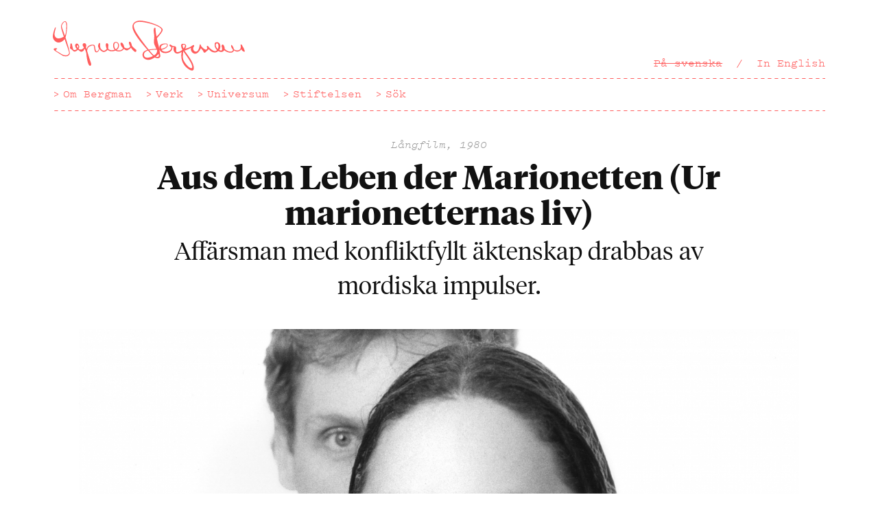

--- FILE ---
content_type: text/html; charset=UTF-8
request_url: https://www.ingmarbergman.se/verk/aus-dem-leben-der-marionetten-ur-marionetternas-liv
body_size: 18791
content:
<!DOCTYPE html>
<html lang="sv" dir="ltr" xmlns:article="http://ogp.me/ns/article#" xmlns:book="http://ogp.me/ns/book#" xmlns:product="http://ogp.me/ns/product#" xmlns:profile="http://ogp.me/ns/profile#" xmlns:video="http://ogp.me/ns/video#" prefix="content: http://purl.org/rss/1.0/modules/content/  dc: http://purl.org/dc/terms/  foaf: http://xmlns.com/foaf/0.1/  og: http://ogp.me/ns#  rdfs: http://www.w3.org/2000/01/rdf-schema#  schema: http://schema.org/  sioc: http://rdfs.org/sioc/ns#  sioct: http://rdfs.org/sioc/types#  skos: http://www.w3.org/2004/02/skos/core#  xsd: http://www.w3.org/2001/XMLSchema# ">
  <head>
    <meta charset="utf-8" />
<meta name="title" content="Aus dem Leben der Marionetten (Ur marionetternas liv), 1980 - Verk - Ingmar Bergman" />
<meta name="twitter:card" content="summary_large_image" />
<meta name="twitter:title" content="Aus dem Leben der Marionetten (Ur marionetternas liv)" />
<meta name="twitter:site" content="@ib_foundation" />
<meta property="og:type" content="website" />
<meta name="description" content="Affärsman med konfliktfyllt äktenskap drabbas av mordiska impulser." />
<meta property="og:url" content="https://www.ingmarbergman.se/verk/aus-dem-leben-der-marionetten-ur-marionetternas-liv" />
<meta property="og:title" content="Aus dem Leben der Marionetten (Ur marionetternas liv)" />
<meta property="og:description" content="Affärsman med konfliktfyllt äktenskap drabbas av mordiska impulser.
" />
<meta name="twitter:image" content="https://www.ingmarbergman.se/sites/default/files/Liv0041.jpg" />
<meta property="og:image" content="https://www.ingmarbergman.se/sites/default/files/Liv0041.jpg" />
<meta name="Generator" content="Drupal 8 (https://www.drupal.org)" />
<meta name="MobileOptimized" content="width" />
<meta name="HandheldFriendly" content="true" />
<meta name="viewport" content="width=device-width, initial-scale=1.0" />
<script>(function(w,d,s,l,i){w[l]=w[l]||[];w[l].push({'gtm.start':
new Date().getTime(),event:'gtm.js'});var f=d.getElementsByTagName(s)[0],
j=d.createElement(s),dl=l!='dataLayer'?'&amp;l='+l:'';j.async=true;j.src=
'https://www.googletagmanager.com/gtm.js?id='+i+dl;f.parentNode.insertBefore(j,f);
})(window,document,'script','dataLayer','GTM-PMLL2JZ3');</script>
<link rel="alternate" hreflang="sv" href="https://www.ingmarbergman.se/verk/aus-dem-leben-der-marionetten-ur-marionetternas-liv" />
<link rel="alternate" hreflang="en" href="https://www.ingmarbergman.se/en/production/life-marionettes" />
<link rel="canonical" href="/verk/aus-dem-leben-der-marionetten-ur-marionetternas-liv" />
<link rel="shortlink" href="/node/970" />
<link rel="revision" href="/verk/aus-dem-leben-der-marionetten-ur-marionetternas-liv" />

    <title>Aus dem Leben der Marionetten (Ur marionetternas liv), 1980 - Verk - Ingmar Bergman</title>
    <meta name="viewport" content="width=device-width,initial-scale=1">
    <link rel="icon" href="/themes/custom/bergman/favicon.ico">
    <link rel="apple-touch-icon-precomposed" href="/themes/custom/bergman/apple-touch-icon-precomposed.png">
    <link rel="stylesheet" href="/core/modules/views/css/views.module.css?t8vh1p" media="all" />
<link rel="stylesheet" href="/themes/custom/bergman/css/style.css?t8vh1p" media="all" />
<link rel="stylesheet" href="/themes/custom/bergman/css/application.css?t8vh1p" media="all" />

    
    <style>
      .node-preview-container {
        background: rgba(255, 255, 255, 0.8);
      }
    </style>
  </head>
  <body>
    <noscript><iframe src="https://www.googletagmanager.com/ns.html?id=GTM-PMLL2JZ3" height="0" width="0" style="display:none;visibility:hidden"></iframe></noscript>
    <a href="#main-start" class="JumpToContent">Hoppa till huvudinnehåll</a>
    
      <div class="dialog-off-canvas-main-canvas" data-off-canvas-main-canvas>
    <header id="top" class="Header" role="banner">
     <a href="/" class="Logotype Logotype--default">
    <svg xmlns="http://www.w3.org/2000/svg" viewBox="0 0 170 44.186"><path d="M15.036 28.706c.028 1.392-1.392 2.868-3.453 2.896-.417 0-1.42-.028-2.505-.445-1.142-.474-2.395-1.365-3.87-2.31-2.34-1.477-2.45-1.42-3.537-2.312-.584-.473-.86-.75-.86-1.17-.03-.612.555-.946 1.752-.946.78-.028 1.225.11 1.225.36.027.418-1.14.724-1.14 1.337 0 .195.11.39.555.723.835.725 1.336.67 2.283 1.336 2.06 1.392 3.926 2.617 5.93 2.59 2.2-.03 2.98-1.56 2.98-2.367-.028-1.003-1.45-4.706-3.926-12.03-1.227 1.728-3.51 3.008-5.263 3.036C2.672 19.462.027 16.9 0 14.116c-.056-2.338 1.7-8.24 2.422-8.24.112 0 .25.167.25.334 0 .584-1.168 3.675-1.14 5.874.056 2.367 1.53 3.676 3.702 3.647 1.726-.027 3.48-.918 4.483-1.586-1.254-3.76-2.422-7.406-2.45-8.91C7.238 3.205 9.216.558 10.773.53c1.17 0 1.866 1.476 1.893 3.73.056 2.255-.528 7.962-1.42 10.608 1.31 4.038 3.762 12.085 3.79 13.838zm-7.1-23.804c.028 1.086 1.533 4.928 2.757 8.353.864-1.56 1.03-3.592 1.14-5.875.058-.723.14-1.977.113-3.063-.028-1.948-.418-3.23-1.225-3.23-1.17.03-2.812 2.645-2.783 3.815zm66.068 21.466c0 .78-.39 1.336-.89 1.336-.95.027-2.674-1.81-3.983-3.842-.61.946-1.586 1.726-2.588 2.032-.14.223-.39.418-.864.445-.696.055-1.782-.446-2.283-.975-.167-.112-.333-.223-.5-.363-.697 1.31-2.395 2.256-4.345 2.312-1.113 0-2.115-.28-2.95-.835-.947.444-2.06.667-3.174.695-1.727.028-3.007-.445-3.926-1.363-.89 1.113-2.283 1.893-3.37 1.92-1.196.028-2.783-.89-3.73-2.59-.445 1.31-1.364 2.924-2.728 2.953-1.365.027-1.782-1.782-1.92-3.118-.28-2.033-.084-3.007-1.838-2.98-.168 0-.362.057-.557.14-.53.25-.975.39-1.67.612-1.337.444-2.312 2.31-2.34 4.09l.39 1.227c.696 2.2 1.254 4.148 1.782 5.79.808 2.368 1.448 3.9 1.448 4.874.027.835-.613 1.253-1.06 1.28-1.836.03-3.033-7.46-3.257-11.135-.443-1.754-.945-2.98-1.39-3.897-.223.195-.447.39-.697.528.028.112.056.195.056.28 0 .723-1.31 1.752-2.31 1.752-.697.028-1.477-.446-2.256-1.308-.306-.14-.612-.28-.89-.474-.808.92-1.894 1.615-2.813 1.644-1 .027-1.724-.808-2.17-1.504-1.615-.918-1.977-1.086-1.977-2.06-.028-.67.167-.112.25-1.42.138-2.17.167-2.2.528-2.2.725 0 .81.112.947.752.697 2.755.67 5.178 2.31 5.15.67 0 1.45-.445 2.062-1.003-.92-.834-1.532-1.893-1.532-2.95-.028-1.087.585-1.838 1.42-1.867 1.308-.027 2.2 1.837 2.2 2.868 0 .557-.224 1.17-.613 1.782.5.445 1.113.724 1.837.724 1.113-.028 2.31-.835 2.95-1.866-.64-1.002-1.14-1.476-1.14-2.338 0-.92.528-1.476 1.42-1.476 1.057-.028 1.726.75 1.753 2.005 0 .5-.083.974-.278 1.447.195.612.36 1.226.557 1.837.667-2.7 2.617-3.84 5.095-3.953 2.087-.083 2.227.67 2.505 2.506.333 2.115.667 3.508 1.392 3.508.668 0 1.643-1.225 2.033-2.478-.558-.807-.808-1.643-.835-2.366-.028-1.253.696-2.785 1.42-2.812.306 0 .25.25.306.696 0 .195.168.278.168.417 0 .14-.167.39-.167.613.028.918.084 1.782.39 2.95.808 1.31 2.09 2.368 3.035 2.34.835-.028 1.977-.864 2.59-1.81-.25-.39-.446-.835-.586-1.336-.307-.946-.334-1.727-.362-2.032 0-1.002.306-1.503.975-1.53.863 0 1.364.834 1.392 1.892 0 .808-.28 1.06-.28 1.615-.026.61.28.862.113 1.39.75.92 1.81 1.337 3.396 1.282.835-.028 1.615-.14 2.312-.39-.864-.92-1.392-2.2-1.42-3.73-.027-1.977.864-3.175 2.367-3.202 1.615-.028 2.84 1.252 2.868 3.23.03 1.698-.806 3.033-2.06 3.897.613.306 1.336.445 2.116.445 1.837-.056 3.034-.975 3.508-2.032-1.28-1.17-2.228-2.73-2.256-4.038-.027-.585.418-.862.724-.862.28 0 .725.055 1.17.584.612.696 1.447 2.784 1.475 3.536v.028c.753.612 1.644.918 2.7.89 1.366-.027 2.145-.557 2.507-1.78-.64-1.17-1.086-2.312-1.114-3.092 0-.612.28-1.03.668-1.03.89-.027 1.782 1.838 1.81 3.175v.028c.668 1.31 1.225 1.727 3.117 3.313.975.81 1.03.922 1.06 1.228zm-52.62-3.898c0 .362.25 1.086.723 1.727.28-.417.446-.864.446-1.226 0-.416-.25-1.112-.696-1.085-.28 0-.474.25-.474.585zm34.3 2.923c1.31-.75 2.116-1.95 2.09-3.535-.03-1.476-.78-2.395-1.867-2.395-1.03.028-1.587.92-1.56 2.562.028 1.475.53 2.617 1.337 3.368zM170 27.175c0 .195-.14.334-.5.334-.892.026-1.783-.752-2.758-2.117-.64 1.17-1.948 1.977-3.34 2.005-1.06.027-2.145-.39-3.09-1.085-.168 1.252-1.365 2.032-3.007 2.06-1.895.028-4.038-.89-5.597-2.172-.528.948-1.475 1.505-2.645 1.532-.863.028-1.782-.278-2.59-.807-.863.78-1.95 1.252-3.145 1.252-1.837.057-3.73-.974-5.178-2.755-.25.11-.502.25-.725.417-.36.556-.864 1.03-1.42 1.28-.64.668-1.17 1.253-1.67 1.253-.864.028-1.086-1.086-1.45-1.92-.666-.53-1.28-1.225-1.78-2.06-1.364 2.588-2.95 4.87-5.04 4.9-1.95.055-3.815-1.894-3.87-3.955 0-.417.055-.835.194-1.28-1.95 1.113-3.9 1.92-5.848 2.477 6.21 8.324 8.185 11.943 8.27 15.313 0 1.28-.25 2.31-1.504 2.338-2.005.027-5.345-2.646-6.877-4.705-2.588-3.423-3.145-7.544-2.42-11.776-1.282.863-2.674 1.448-3.844 1.476-1.837.027-3.313-1.755-3.34-3.843 0-.667.083-1.308.306-2.032-.39.084-.725.14-1.086.14h-.362c.056.25.083.5.083.75.057 2.507-2.7 4.51-6.042 4.566-2.533.057-4.37-1.085-5.095-2.867h-.25c.084.445.14.946.195 1.42.11.975.613 3.675.613 4.036.027 1.002-1.03 1.92-2.145 1.95-.417 0-1.726-.112-2.868-.697-1.837 1.252-3.814 2.088-5.373 2.116-2.728.054-5.345-1.477-5.4-4.317-.057-2.45 1.697-3.76 4.34-4.51C73.866 14.618 70.58 9.133 70.497 5.347c-.028-3.09 2.673-5.29 6.43-5.345 5.653-.11 20.27 4.455 20.324 8.13.03 1.53-2.422 4.342-5.122 7.46.14.78.083.75.863 4.176.112.53.78 2.646 1.254 5.208h.138c-.027-.14-.055-.25-.055-.39-.027-.195-.056-.363-.056-.557-.026-2.73 1.978-3.732 5.486-3.788 1.364-.027 1.977.417 2.004 1.53.028 1.838-2.728 3.536-5.54 4.01.668 1.113 2.004 1.782 3.73 1.753 2.645-.056 4.956-1.698 4.927-3.536 0-.223-.027-.475-.11-.725-.92-.278-1.56-.863-1.56-1.53 0-.363.222-.64.583-.64.363 0 .725.222 1.03.556 1.086.78 1.56.836 2.563.92.92.082 1.81.25 1.837 1.92 0 .67-.11 1.42-.11 2.033 0 .78.25 1.365 1.335 1.336 1.28-.028 2.895-.947 4.204-2.117-.67-1.197-1.06-2.283-1.087-3.48-.028-1.335.446-1.752 1.503-1.78 1.67-.028 2.952.612 2.952 1.836.027.75-.334 1.585-.946 2.45 4.9-.78 6.57-3.203 7.544-3.23.334 0 .53.307.53.668.026.807-.976 1.197-.947 2.562.026 1.42 1.14 2.7 2.393 2.673 1.28-.028 2.84-1.392 3.37-5.735.054-.474.222-.64.528-.67.502 0 .362.42.613 1.06.613 1.392 3.397 3.62 4.4 3.59.583 0 1.14-.695 1.14-1.39-.027-.53-.417-.668-.417-1.087 0-.416.39-.89.78-.917.278 0 .39.278.78.75 1.586 1.95 4.092 3.955 5.763 3.926.666 0 1.307-.335 1.808-.892-1.224-1.168-2.115-2.784-2.144-4.315 0-.362.028-.696.11-1.002-.026-.167-.055-.333 0-.528.112-.474.614-.975.865-1.058.11-.028.388-.028.666 0 .167-.056.36-.084.557-.084 1.615-.028 2.812 1.42 2.868 3.563.03 1.252-.36 2.422-1 3.37.5.25 1.056.417 1.53.417.36 0 .696-.112.946-.307.14-.667.056-1.614-.056-2.366-.195-.418-.306-.835-.306-1.253-.028-.89.445-1.336.862-1.336.92 0 1.81 1.81 1.837 3.313 0 .17 0 .307-.027.447 1.754 1.726 3.453 2.533 5.262 2.506 1.448-.028 2.116-.613 2.116-1.837v-.056c-.975-.975-1.642-2.2-1.67-3.397 0-.418.083-.584.28-.584.722 0 1.92 2.2 2.226 3.786.835.667 1.865 1.03 3.006 1.002 2.06-.028 3.146-1.28 3.12-3.536-.028-.947-.224-.78-.224-1.17 0-.362.195-.555.725-.555.195 0 .278 0 1.14 1.864.25.558.502.642.697 1.003.835 1.7.75 1.95.974 2.48.115.276.282.527.282.722zm-85.138-1.53c2.004-.418 4.4-.586 6.85-.642-1.06-2.143-2.09-4.12-2.116-5.15-.084-4.092.222-4.565.195-5.93-.027-1.67-.473-3.285-.5-4.983-.028-1.644.333-2.646 1.002-2.646.557-.027.668.445.696 1.14 0 .335-.028.78 0 1.227.027 1.643.39 3.09.835 5.43 2.31-2.06 4.37-4.733 4.343-6.014C96.11 4.763 82.19.976 76.732 1.06c-3.09.057-5.124 1.393-5.095 3.592.027 1.197.668 2.923 1.364 4.26 1.672 3.368 7.352 11.19 11.862 16.732zm3.785 5.734c-1.56-1.727-3.006-3.34-4.342-4.873-2.255.64-3.676 1.753-3.647 3.814.028 1.67 1.252 2.534 3.062 2.506 1.364-.027 3.258-.556 4.927-1.447zm3.564-5.318l-.166-.39c-2.45.083-4.76.195-6.653.585 1.644 2.004 3.12 3.675 4.148 4.593 1.587-1.03 2.785-2.394 2.756-3.925 0-.196-.026-.502-.083-.863zm1.588 4.76c0-.39-.083-.864-.222-1.336-.696.863-1.532 1.67-2.422 2.394.53.195 1.086.334 1.503.306.752 0 1.14-.75 1.14-1.364zm1.894-6.932c0 .36.055.723.167 1.03 2.978-.307 5.344-1.755 5.317-3.286-.028-.528-.39-.835-.975-.835-2.422.054-4.538.974-4.51 3.09zm19.238-1.726c.028.725.334 1.587.864 2.45.75-.918 1.225-1.837 1.225-2.56 0-.642-.614-.836-1.2-.81-.695 0-.89.28-.89.92zm5.596 12.277c-2.06-3.284-3.814-5.54-5.067-7.405-.362 2.032-.418 4.622-.307 6.236.222 2.647 4.984 8.883 7.406 8.855.583-.027.862-.39.833-1.197-.027-1.364-.834-3.23-2.867-6.487zm25.503-9.297c.36-.75.584-1.67.584-2.645-.028-1.45-.558-2.422-1.31-2.422-.64.027-1.14.78-1.14 1.698.028 1.114.806 2.422 1.865 3.37z"/></svg>
  </a>
  <div class="MainNav">
    <nav class="MainNav-inner MainNav-inner--secondary">
        <div class="language-switcher-language-url" id="block-languageswitcher" role="navigation">
  
    
      <ul class="MainNav-list MainNav-list--full Header-secondaryNav"  class="links"><li class="MainNav-item MainNav-item--withSeparator MainNav-item--full is-active" hreflang="sv" data-drupal-link-system-path="node/970"><a href="/verk/aus-dem-leben-der-marionetten-ur-marionetternas-liv" class="MainNav-link is-active" hreflang="sv" data-drupal-link-system-path="node/970">På svenska</a></li><li class="MainNav-item MainNav-item--withSeparator MainNav-item--full"  hreflang="en" data-drupal-link-system-path="node/970" class="en"><a href="/en/production/life-marionettes" hreflang="en" data-drupal-link-system-path="node/970">In English</a></li></ul>
  <ul class="MainNav-list MainNav-list--abbr Header-secondaryNav"  class="links"><li class="MainNav-item MainNav-item--withSeparator MainNav-item--abbr is-active" hreflang="sv" data-drupal-link-system-path="node/970"><a href="/verk/aus-dem-leben-der-marionetten-ur-marionetternas-liv" class="MainNav-link is-active"><abbr class="MainNav-abbr" title="På svenska">SV</abbr></a></li><li class="MainNav-item MainNav-item--withSeparator MainNav-item--abbr"  hreflang="en" data-drupal-link-system-path="node/970" class="en"><a href="/en/production/life-marionettes" class="MainNav-link "><abbr class="MainNav-abbr" title="In English">EN</abbr></a></li></ul>
  </div>


    </nav>
    <nav class="MainNav-inner MainNav-inner--primary">
        <!--   
<h2 class="visually-hidden">Main navigation SWE</h2>
 -->

  
              <ul class="MainNav-list Header-primaryNav">
              <li class="MainNav-item">
        <a href="/om-bergman" class="MainNav-link" data-drupal-link-system-path="node/23578">Om Bergman</a>
              </li>
          <li class="MainNav-item">
        <a href="/verk" class="MainNav-link" data-drupal-link-system-path="node/23572">Verk</a>
              </li>
          <li class="MainNav-item">
        <a href="/universum" class="MainNav-link" data-drupal-link-system-path="node/23574">Universum</a>
              </li>
          <li class="MainNav-item">
        <a href="/stiftelsen" class="MainNav-link" data-drupal-link-system-path="node/25">Stiftelsen</a>
              </li>
          <li class="MainNav-item">
        <a href="/sok" class="MainNav-link" data-drupal-link-system-path="node/23576">Sök</a>
              </li>
          </ul>
  




    </nav>
  </div>

</header>



  <div>
    
  </div>

<main role="main">
  <a id="main-content" tabindex="-1"></a>        <div>
    <div id="block-bergman-content">
  
    
      

<article data-history-node-id="970" role="article" about="/verk/aus-dem-leben-der-marionetten-ur-marionetternas-liv">
  <div class="Wrapper">
    <div class="Grid Grid--padded Grid--compensatePadded Grid--center">
      <div class="Grid-item Grid-item-m--10-of-12">
        <div class="SectionHead">
          <div class="SectionHead-meta">Långfilm, 1980</div>
          
                      <h1 class="SectionHead-title" >
              <!-- <a href="" rel="bookmark"></a> -->
              <span>Aus dem Leben der Marionetten (Ur marionetternas liv)</span>

            </h1>
                    
          <!-- We cannot have the p tag, because it breaks the inline edit js. -->
          <!-- Inline edit works fine if we print the whole field. -->
          <div class="SectionHead-lead">
            <div><p>Affärsman med konfliktfyllt äktenskap drabbas av mordiska impulser.</p>
</div>
      </div>
          <!-- If we only print the field value, the inline edit markup will dissapear. -->
          <!-- <p class="SectionHead-lead"></p> -->
        </div>
      </div>
    </div>
  </div>

  <div class="FeaturedImage">
    <div class="Wrapper Wrapper--full">
      
            <div>    <!-- <img class="Teaser-image" />
 -->
<img class="FeaturedImage-image" srcset="/sites/default/files/styles/max_325x325/public/Liv0041.jpg?itok=u5hXMkJd 325w, /sites/default/files/styles/max_650x650/public/Liv0041.jpg?itok=kmRmBtTk 650w, /sites/default/files/styles/max_1300x1300/public/Liv0041.jpg?itok=B0_CE6Dx 1300w, /sites/default/files/styles/max_2600x2600/public/Liv0041.jpg?itok=HJu_cYVc 2600w" sizes="(min-width: 1290px) 1290px, 100vw" src="/sites/default/files/styles/max_325x325/public/Liv0041.jpg?itok=u5hXMkJd" alt="" typeof="foaf:Image" />


</div>
      
    </div>
  </div>

  <div class="Wrapper">
          <div class="Grid">
        <div class="Grid-item Grid-item-ml--10-of-12 Grid-item-l--9-of-12 Grid-item-xxl--10-of-12 Grid-item-ml--push-1 Grid-item-l--push-3 Grid-item-xxl--push-2">
          <div class="ArticleQuote">
            <blockquote class="Quote">
              <div class="Quote-body">
                
            <div>&quot;Nere i München har Bergman kastat loss från sitt tummade och svenska familjealbum, vilket betyder att det som förlorats i hemtamhet i gengäld vunnits i fräschör och förnyelse.&quot;</div>
      
              </div>
                                          <div class="Quote-cite"><cite>
            <div>Jurgen Schildt i Aftonbladet</div>
      </cite></div>
            </blockquote>
          </div>
        </div>
      </div>
        <div class="Grid Grid--padded Grid--compensatePadded Section">
      <div class="Grid-item Grid-item-ml--10-of-12 Grid-item-ml--push-1 Grid-item-l--3-of-12 Grid-item-l--push-0 Grid-item-xxl--2-of-12">
        <nav class="PageNav">
          <ul class="PageNav-list">
                      <li class="PageNav-item"><a href="#om-filmen" class="PageNav-link js-smooth-scroll js-trigger-toggle" data-trigger-toggle-element=".js-toggle">Om filmen</a></li>
                      <li class="PageNav-item"><a href="#mottagande" class="PageNav-link js-smooth-scroll js-trigger-toggle" data-trigger-toggle-element=".js-toggle">Mottagande</a></li>
                      <li class="PageNav-item"><a href="#filmfakta" class="PageNav-link js-smooth-scroll js-trigger-toggle" data-trigger-toggle-element=".js-toggle">Filmfakta</a></li>
                      <li class="PageNav-item"><a href="#citat" class="PageNav-link js-smooth-scroll js-trigger-toggle" data-trigger-toggle-element=".js-toggle">Citat</a></li>
                      <li class="PageNav-item"><a href="#synopsis" class="PageNav-link js-smooth-scroll js-trigger-toggle" data-trigger-toggle-element=".js-toggle">Synopsis</a></li>
                                <li class="PageNav-item"><a href="#media" class="PageNav-link js-smooth-scroll js-trigger-toggle" data-trigger-toggle-element=".js-toggle">Bilder/videor <span class="u-textMeta">(25)</span></a></li>
                                <li class="PageNav-item"><a href="#medarbetare" class="PageNav-link js-smooth-scroll js-trigger-toggle" data-trigger-toggle-element=".js-toggle">Medarbetare <span class="u-textMeta">(41)</span></a></li>
                                                  </ul>
        </nav>
      </div>

                                    <div class="Grid-item Grid-item-ml--10-of-12 Grid-item-ml--push-1 Grid-item-l--8-of-12 Grid-item-xxl--8-of-12 Grid-item-l--push-0">
              <div id="om-filmen" class="Article">
                <h2 class="u-visibilityHidden">Om filmen</h2>
                <!-- Rest of markup in paragraph.html.twig -->
                <p>I <a href="/node/2742">Bilder</a> skriver Ingmar Bergman:</p>

<blockquote>
<p>Ur marionetternas liv är min enda tyska film.  <a href="/node/874">Ormens ägg</a> kan vid en första anblick förefalla lika tysk. Men den är koncipierad i Sverige och jag skrev den i närheten av förebuden om min personliga katastrof.  Ormens ägg är sedd med en utanförståendes förtvivlade nyfikenhet.  När jag gjorde Ur marionetternas liv hade jag någorlunda accepterat min tyska verklighet. Språket vållade mig inte längre några svårigheter. Jag arbetade sedan länge på teatern och kunde i stort sett höra om det som sades lät rätt eller fel. Jag tyckte jag kunde den tyska miljön och de tyska mänskorna.</p>
</blockquote>

<p> </p>

<figure class="Article-media"><img alt="Marionetternas liv, bakombild, Bergman, Walter Schmidinger, Christine Buchegger" class="Article-mediaObject" src="/sites/default/files/styles/inline_image/public/marionetterna_32.jpg" /><figcaption class="Article-mediaCaption"><p>Precis som tidigare i Sverige lyckades Bergman i Tyskland att bygga upp en skådespelarensemble som kunde tjäna honom lika väl framför kameran som på scen. Walter Schmidinger (Tim Mandelbaum) hade året innan medverkat i Ormens ägg och Christine Buchegger (Katarina Egermann) i Bergmans uppsättning av Hedda Gabler på Residenztheater.</p>

<p>Foto: Lars Karlsson © AB Svensk Filmindustri</p>
</figcaption></figure><p> </p>

<h3>Inspirationskällor</h3>

<p>Bergman berättar vidare i Bilder: </p>

<blockquote>
<p>När jag var inne på mitt andra år i <a href="/node/17778">München</a> började jag skriva på en historia som jag kallade <a href="/node/18071">Kärlek utan älskare</a>. Den blev kolossal och formellt sönderbruten och speglade en upprivenhet som säkert hade med exilen att göra. Den utspelade sig i München med omgivningar och den handlade [...] om ett stort inspelat material som övergivits av sin regissör. [...]</p>

<p>Ingen i Sverige ville sätta ett öre i Kärlek utan älskare, trots att jag var beredd att själv satsa pengar. Jag talade med Horst Wendlandt som varit tysk medproducent i Ormens ägg, men han var bränd av den erfarenheten. Dino De Laurentiis tackade också nej och det blev snart uppenbart att detta stora och dyrbara projekt inte skulle bli av. Det var inte mer med det. Jag hade varit med förr och visste att ju dyrare äventyr man ger sig in i, desto större är möjligheterna att bli refuserad.</p>

<p>Jag begravde projektet utan bitterhet och tänkte inte mer på det. Senare fick jag idén att det skulle vara bra för ensemblekänslan på Residenztheater, om vi gjorde ett stycke TV-teater tillsammans. Det var då jag skar ut historien om Peter och Katarina ur den begravda Kärlek utan älskare.</p>

<p>Det finns några scener kvar ur det stora manuskriptet men i stort är Ur marionetternas liv en ny skrivning.</p>

<p>Den baserar sig på konkreta erinringar. Temat om två mänskor som är oupplösligt och smärtsamt förenade och samtidigt sliter i sina fängsel har följt mig länge.</p>

<p>Peter och Katarina gjorde sin första entré i <a href="/node/719">Scener ur ett äktenskap</a>. Där fick de utgöra kontrapunkten till Johan och Marianne i det första avsnittet.</p>
</blockquote>
              </div>
            </div>
                                                                                                    </div>


        <div id="kallor" class="Grid Grid--padded Grid--compensatePadded Section">
      <div class="Grid-item Grid-item-ml--10-of-12 Grid-item-l--9-of-12 Grid-item-xxl--10-of-12  Grid-item-ml--push-1 Grid-item-l--push-3 Grid-item-xxl--push-2">
        <h2 class="Heading Heading--deca Heading--decaSpaced">Källor</h2>

        <div class="Meta Meta--small">
          <ul class="u-s-columns-2 Meta-list">
                      <li class="Meta-listItem">Ingmar Bergmans Arkiv. </li>
                      <li class="Meta-listItem">Ingmar Bergman, Bilder. </li>
                      <li class="Meta-listItem">Svensk filmdatabas. </li>
                    </ul>
        </div>
      </div>
    </div>
    
        <div class="Section">
                          <div id="mottagande" class="Grid Grid--padded Grid--compensatePadded">
        <div class="Grid-item Grid-item-ml--10-of-12 Grid-item-ml--push-1 Grid-item-l--8-of-12 Grid-item-xxl--8-of-12 Grid-item-l--push-3 Grid-item-xxl--push-2">
          <h2 class="Heading Heading--deca Heading--decaSpaced"><button class="Toggle u-buttonAsLink js-toggle" data-toggle-element="#mottagande-more" data-toggle-class="is-expanded" data-toggle-class-self="is-expanded">Mottagande</button></h2>
            <div id="mottagande-more" class="Expandable">
              <div class="Article Section">
                <!-- Rest of markup in paragraph.html.twig -->
                <p>Jurgen Schildt i Aftonbladet: </p>

<blockquote>
<p>Nere i München har Bergman kastat loss från sitt tummade och svenska familjealbum, vilket betyder att det som förlorats i hemtamhet i gengäld vunnits i fräschör och förnyelse. <a href="/node/993">Robert Atzorn</a> väcker visserligen ingen reservationslös hänförelse i sin manliga huvudroll: beroende på en orörlighet som gör att han både i aggressionens och förkrosselsens sekunder tonar fram som en pastorsadjunkt strax före nattvarden.</p>

<p>Men <a href="/node/994">Christine Buchegger</a> tillhör förvisso Bergmans gnistrande nyförvärv. Hon är sammansatt, uttrycksfull, oförutsägbar, på en gång en lockelse och en demon, en Circe och en Beatrice. Och här finns en tredje roll som formar sig till ett skärande virtuosnummer.</p>

<p>Det gäller <a href="/node/912">Walter Schmidinger</a> i närbilden av den homosexuelle klädskaparen Tomas Isidor Mandelbaum, alias Tim: en figur som smyger sig tätt intill <a href="/node/519">Erland Josephson</a> i '<a href="/node/1117">Ansikte mot ansikte</a>'. Han är ''barngubben'', med ett utseende som den åldrade Harold Lloyd och två ögon som lyser av livsångest. I ett par långa och plågsamma scener vräker han fram sin självbekännelse: om de homosexuella och obarmhärtiga marknadskrafterna, om sina svek och sina piller och sin alkohol, sin jakt på turkiska och italienska småpojkar på Centralstationen, sitt tvång att upp till knäna stå nersjunken i själva skiten.</p>
</blockquote>

<p>Eva af Geijerstam i Dagens Nyheter:</p>

<blockquote>
<p>Jag kan tänka mig två möjligheter att ta emot <em>Ur marionetternas liv</em>. Antingen som anonym psykologisk thriller. Då är den estetiskt lyckad, men placeringen av mordet i begynnelsen ett missgrepp. Återstår möjligheten att se den som vad den är: ett kammarspel av Ingmar Bergman, fyllt av referenser och paralleller till hans tidigare filmer. Men då har han den här gången gjort ett kammarspel med så väl slutna dörrar att åtminstone jag känner mig tvingad kika genom nyckelhålet. Och det är en inte helt angenäm upplevelse.</p>
</blockquote>

<p>Åke Janzon i Svenska Dagbladet:</p>

<blockquote>
<p>Som de flesta av Ingmar Bergmans stora filmer har också denna ett drag av djävulens bländverk, men tekniskt och artistiskt är den oantastlig. Att den också har en psykologisk intensitet som är enorm räcker kanske ändå inte till för att övertyga oss om att själva förklaringen till mordet på flickan Ka finns inom filmens ram.<br /><br />
Det menar inte heller Bergman - han säger uttryckligen att han överlåter åt åskådarna att dra sina egna slutsatser. Generöst, Herr Professor, men i mitt tycke möjligen en aning lättsinnigt. För det är väl inte meningen att vi skall nöja oss med den determinism som själva titeln Ur marionetternas liv implicerar?</p>
</blockquote>

<blockquote>
<p> </p>
</blockquote>
              </div>
            </div>
        </div>
      </div>
                      <div id="filmfakta" class="Grid Grid--padded Grid--compensatePadded">
        <div class="Grid-item Grid-item-ml--10-of-12 Grid-item-ml--push-1 Grid-item-l--8-of-12 Grid-item-xxl--8-of-12 Grid-item-l--push-3 Grid-item-xxl--push-2">
          <h2 class="Heading Heading--deca Heading--decaSpaced"><button class="Toggle u-buttonAsLink js-toggle" data-toggle-element="#filmfakta-more" data-toggle-class="is-expanded" data-toggle-class-self="is-expanded">Filmfakta</button></h2>
            <div id="filmfakta-more" class="Expandable">
              <div class="Article Section">
                <!-- Rest of markup in paragraph.html.twig -->
                <h3>Distributionstitlar</h3>

<div>
<p>De la vida de las marionetas (Spanien)<br />
De la vie des marionettes (Frankrike)<br />
Fra marionettenes liv (Norge)</p>

<p>Svensk premiärtitel: Ur marionetternas liv</p>

<h3>Produktionsuppgifter</h3>
</div>

<p>Produktionsland: Västtyskland<br />
Distributör i Sverige (35 mm): Sandrew Film &amp; Teater AB, Svenska Filminstitutet<br />
Distributör i Sverige (hyrvideo): Esselte Video AB<br />
Produktionsbolag: Personafilm GmbH<br />
Bayerische Staatsschauspiel</p>

<p>Bildformat: Vidfilm (1,66:1)<br />
Färgsystem: Svartvit och färg<br />
Ljudsystem: Optisk mono<br />
Originallängd i minuter: 103<br /><br />
Censur: 121.472<br />
Datum: 1980-10-14<br />
Åldersgräns: Tillåten från 15 år<br />
Längd: 2840 meter</p>

<p>Urpremiär: 1980-11-07, Västtyskland, 104 minuter<br />
Sverigepremiär: 1981-01-24, Sandrew, Göteborg, Sverige, 104 minuter</p>

<h3>Inspelningsplats</h3>

<p>Västtyskland (1980-1980)<br />
Bavaria-Filmstudios, Geiselgasteig, München</p>

<h3>Musik</h3>

<p>Titel: Touch Me, Take Me<br />
Sångare: Rita Wright</p>

<p> </p>
              </div>
            </div>
        </div>
      </div>
                      <div id="citat" class="Grid Grid--padded Grid--compensatePadded">
        <div class="Grid-item Grid-item-ml--10-of-12 Grid-item-ml--push-1 Grid-item-l--8-of-12 Grid-item-xxl--8-of-12 Grid-item-l--push-3 Grid-item-xxl--push-2">
          <h2 class="Heading Heading--deca Heading--decaSpaced"><button class="Toggle u-buttonAsLink js-toggle" data-toggle-element="#citat-more" data-toggle-class="is-expanded" data-toggle-class-self="is-expanded">Citat</button></h2>
            <div id="citat-more" class="Expandable">
              <div class="Article Section">
                <!-- Rest of markup in paragraph.html.twig -->
                <p><strong>Tim: </strong>Men som du vet existerar ingen trohet. Ingen äkta trohet. Som bög är man trolös. Det beror nog på att vi inte kan få barn eller ens kan adoptera.</p>

<p><strong>Tim: </strong>Det jag nu har berättat är kanske inte sanningen. Vissa kloka människor menar att blindheten är total. Vi rör oss i föreskrivna mönster, betingade och våldtagna från födseln.</p>

<p><strong>Peter:</strong> Kan du hjälpa mig? Finns det över huvud taget någon hjälp? Kan jag leva längre? Lever jag ens? Eller var drömmen, som den tog form, mitt korta livsögonblick av upplevd och erövrad verklighet?</p>

<p><strong>Katarina: </strong>Kan vi inte prata med varandra?<br /><strong>Peter:</strong> Nej.<br /><strong>Katarina: </strong>Kan vi inte ens försöka?<br /><strong>Peter:</strong> Vi har försökt hundratusen gånger. Och nästa gång använder vi våra ord som vapen.<br /><strong>Katarina: </strong>I början ansträngde vi oss.<br /><strong>Peter: </strong>Då fanns ett kapital. Ett kärlekskapital, så att säga, som vi förslösade utan att skaffa nytt. Vet du varför? Vi godtog reglerna utan talang för spelet, och vi blev lurade.</p>

<p><strong>Martin: </strong>Den dominerande modern och den dåliga kontakten med fadern har gett patienten en latent homosexualitet som patienten knappt vet om. Den inverkar störande på relationen till hustrun och andra kvinnor. Detta, samt en till ångest överförd aggressivitet visavi modern har inte funnit något naturligt utlopp i hans sociala miljö. Varje form av känslomässigt utbrott betraktas i den miljön som något obscent. Patienten har därför tidigt fjärmat sig från sitt känsloliv. I stället för att vara sig själv har han anlagt masker. Han har spelat den roll som uppfostran och miljön anvisat honom.</p>

<p><strong>Martin: </strong>Ingenting skulle ha hänt om han stannat i sin vanliga miljö. Katastrofen inträffade då han tog kontakt med den prostituerade. Plötsligt var allt möjligt. Den utlösande faktorn kan ha varit obetydlig. Ett ord, en gest, ett tonfall. Flickan mördades i ett ögonblick av känslomässig kortslutning.</p>

<p><strong>Martin: </strong>Bara den man dödar äger  eller behärskar man  helt och hållet. Han har brutit igenom alla sociala och känslomässiga barriärer och riskerar att livet av sig enligt den nyss formulerade normen: Bara den som dödar sig själv äger sig själv helt och hållet.</p>
              </div>
            </div>
        </div>
      </div>
                      <div id="synopsis" class="Grid Grid--padded Grid--compensatePadded">
        <div class="Grid-item Grid-item-ml--10-of-12 Grid-item-ml--push-1 Grid-item-l--8-of-12 Grid-item-xxl--8-of-12 Grid-item-l--push-3 Grid-item-xxl--push-2">
          <h2 class="Heading Heading--deca Heading--decaSpaced"><button class="Toggle u-buttonAsLink js-toggle" data-toggle-element="#synopsis-more" data-toggle-class="is-expanded" data-toggle-class-self="is-expanded">Synopsis</button></h2>
            <div id="synopsis-more" class="Expandable">
              <div class="Article Section">
                <!-- Rest of markup in paragraph.html.twig -->
                <p>Ett skenbart välanpassat par, Peter och Katarina, – han affärsman, hon modedirektris – lever i ett äktenskap där ingen når den andra.</p>

<p>Han är den sökande känslomänniskan, hon den starkare som emellanåt avsiktligt förödmjukar honom. Peter drömmer om att nå fram till sin hustru med sina känslor. I det ögonblick han erfar ett totalt ägande, upptäcker han att hon är död.</p>

<p>Han går till en god vän och psykiatriker, Mogens, berättar sin dröm och erkänner att han är besatt av tanken att döda sin hustru.</p>

<p>Efter ett halvhjärtat självmordsförsök går Peter till en porrklubb. Det blir en prostituerad flicka som utlöser hans impuls att döda. Hon - Ka - en helt utomstående blir offret för hans psykiska kortslutning och inte hans hustru Katarina.</p>
              </div>
            </div>
        </div>
      </div>
              </div>
    
            <div id="media" class="Section">
      <h2 class="Heading Heading--deca Heading--decaSpaced">Bilder / videor</h2>
        <div class="views-element-container"><div class="js-view-dom-id-f3e8b5c867423855279eedd930c7f6203af3f5629c1263b2418c5a1a11394c3c">
  
  
  

  
  
  

  <ul class="Grid Grid--padded Grid--compensatePadded MediaGrid js-pack">
    <li class="Grid-item Grid-item--4-of-12 Grid-item-m--3-of-12 Grid-item-l--2-of-12 js-pack-item MediaGrid-item">
        <a href="/verk/aus-dem-leben-der-marionetten-ur-marionetternas-liv/media/#item-1" class="MediaGrid-itemInner">
        <!-- <img src="" class="MediaGrid-image" alt=""> -->
  
              <!-- <img class="Teaser-image" />
 -->
<img class="MediaGrid-image" src="/sites/default/files/styles/media_grid/public/marionetterna_2.jpg?itok=T72PiGrC" width="260" height="184" alt="" typeof="foaf:Image" />



      

    </a>
  </li>
    <li class="Grid-item Grid-item--4-of-12 Grid-item-m--3-of-12 Grid-item-l--2-of-12 js-pack-item MediaGrid-item">
        <a href="/verk/aus-dem-leben-der-marionetten-ur-marionetternas-liv/media/#item-2" class="MediaGrid-itemInner">
        <!-- <img src="" class="MediaGrid-image" alt=""> -->
  
              <!-- <img class="Teaser-image" />
 -->
<img class="MediaGrid-image" src="/sites/default/files/styles/media_grid/public/marionetterna_27.jpg?itok=1x9jhBHj" width="260" height="177" alt="" typeof="foaf:Image" />



      

    </a>
  </li>
    <li class="Grid-item Grid-item--4-of-12 Grid-item-m--3-of-12 Grid-item-l--2-of-12 js-pack-item MediaGrid-item">
        <a href="/verk/aus-dem-leben-der-marionetten-ur-marionetternas-liv/media/#item-3" class="MediaGrid-itemInner">
        <!-- <img src="" class="MediaGrid-image" alt=""> -->
  
              <!-- <img class="Teaser-image" />
 -->
<img class="MediaGrid-image" src="/sites/default/files/styles/media_grid/public/marionetterna_29.jpg?itok=JI3maGCp" width="260" height="180" alt="" typeof="foaf:Image" />



      

    </a>
  </li>
    <li class="Grid-item Grid-item--4-of-12 Grid-item-m--3-of-12 Grid-item-l--2-of-12 js-pack-item MediaGrid-item">
        <a href="/verk/aus-dem-leben-der-marionetten-ur-marionetternas-liv/media/#item-4" class="MediaGrid-itemInner">
        <!-- <img src="" class="MediaGrid-image" alt=""> -->
  
              <!-- <img class="Teaser-image" />
 -->
<img class="MediaGrid-image" src="/sites/default/files/styles/media_grid/public/marionetterna_32.jpg?itok=hnhLR5OC" width="260" height="182" alt="" typeof="foaf:Image" />



      

    </a>
  </li>
    <li class="Grid-item Grid-item--4-of-12 Grid-item-m--3-of-12 Grid-item-l--2-of-12 js-pack-item MediaGrid-item">
        <a href="/verk/aus-dem-leben-der-marionetten-ur-marionetternas-liv/media/#item-5" class="MediaGrid-itemInner">
        <!-- <img src="" class="MediaGrid-image" alt=""> -->
  
              <!-- <img class="Teaser-image" />
 -->
<img class="MediaGrid-image" src="/sites/default/files/styles/media_grid/public/marionetterna_kombo2.jpg?itok=CrhYy2my" width="260" height="179" alt="" typeof="foaf:Image" />



      

    </a>
  </li>
    <li class="Grid-item Grid-item--4-of-12 Grid-item-m--3-of-12 Grid-item-l--2-of-12 js-pack-item MediaGrid-item">
        <a href="/verk/aus-dem-leben-der-marionetten-ur-marionetternas-liv/media/#item-6" class="MediaGrid-itemInner">
        <!-- <img src="" class="MediaGrid-image" alt=""> -->
  
              <!-- <img class="Teaser-image" />
 -->
<img class="MediaGrid-image" src="/sites/default/files/styles/media_grid/public/marionetterna_9.jpg?itok=LGS-Y1Kw" width="260" height="190" alt="" typeof="foaf:Image" />



      

    </a>
  </li>
    <li class="Grid-item Grid-item--4-of-12 Grid-item-m--3-of-12 Grid-item-l--2-of-12 js-pack-item MediaGrid-item">
        <a href="/verk/aus-dem-leben-der-marionetten-ur-marionetternas-liv/media/#item-7" class="MediaGrid-itemInner">
        <!-- <img src="" class="MediaGrid-image" alt=""> -->
  
              <!-- <img class="Teaser-image" />
 -->
<img class="MediaGrid-image" src="/sites/default/files/styles/media_grid/public/marionetterna_8.jpg?itok=UBbgIaMf" width="260" height="193" alt="" typeof="foaf:Image" />



      

    </a>
  </li>
    <li class="Grid-item Grid-item--4-of-12 Grid-item-m--3-of-12 Grid-item-l--2-of-12 js-pack-item MediaGrid-item">
        <a href="/verk/aus-dem-leben-der-marionetten-ur-marionetternas-liv/media/#item-8" class="MediaGrid-itemInner">
        <!-- <img src="" class="MediaGrid-image" alt=""> -->
  
              <!-- <img class="Teaser-image" />
 -->
<img class="MediaGrid-image" src="/sites/default/files/styles/media_grid/public/marionetterna_14.jpg?itok=NFtjE61u" width="260" height="193" alt="" typeof="foaf:Image" />



      

    </a>
  </li>
    <li class="Grid-item Grid-item--4-of-12 Grid-item-m--3-of-12 Grid-item-l--2-of-12 js-pack-item MediaGrid-item">
        <a href="/verk/aus-dem-leben-der-marionetten-ur-marionetternas-liv/media/#item-9" class="MediaGrid-itemInner">
        <!-- <img src="" class="MediaGrid-image" alt=""> -->
  
              <!-- <img class="Teaser-image" />
 -->
<img class="MediaGrid-image" src="/sites/default/files/styles/media_grid/public/marionetterna_18.jpg?itok=ivwC_jqJ" width="260" height="194" alt="" typeof="foaf:Image" />



      

    </a>
  </li>
    <li class="Grid-item Grid-item--4-of-12 Grid-item-m--3-of-12 Grid-item-l--2-of-12 js-pack-item MediaGrid-item">
        <a href="/verk/aus-dem-leben-der-marionetten-ur-marionetternas-liv/media/#item-10" class="MediaGrid-itemInner">
        <!-- <img src="" class="MediaGrid-image" alt=""> -->
  
              <!-- <img class="Teaser-image" />
 -->
<img class="MediaGrid-image" src="/sites/default/files/styles/media_grid/public/marionetterna_36.jpg?itok=FWUWJSdn" width="260" height="176" alt="" typeof="foaf:Image" />



      

    </a>
  </li>
    <li class="Grid-item Grid-item--4-of-12 Grid-item-m--3-of-12 Grid-item-l--2-of-12 js-pack-item MediaGrid-item">
        <a href="/verk/aus-dem-leben-der-marionetten-ur-marionetternas-liv/media/#item-11" class="MediaGrid-itemInner">
        <!-- <img src="" class="MediaGrid-image" alt=""> -->
  
              <!-- <img class="Teaser-image" />
 -->
<img class="MediaGrid-image" src="/sites/default/files/styles/media_grid/public/marionetterna_34.jpg?itok=6YGyoacn" width="260" height="176" alt="" typeof="foaf:Image" />



      

    </a>
  </li>
    <li class="Grid-item Grid-item--4-of-12 Grid-item-m--3-of-12 Grid-item-l--2-of-12 js-pack-item MediaGrid-item">
        <a href="/verk/aus-dem-leben-der-marionetten-ur-marionetternas-liv/media/#item-12" class="MediaGrid-itemInner">
        <!-- <img src="" class="MediaGrid-image" alt=""> -->
  
              <!-- <img class="Teaser-image" />
 -->
<img class="MediaGrid-image" src="/sites/default/files/styles/media_grid/public/marionetterna_10.jpg?itok=BlArkhy3" width="260" height="185" alt="" typeof="foaf:Image" />



      

    </a>
  </li>
    <li class="Grid-item Grid-item--4-of-12 Grid-item-m--3-of-12 Grid-item-l--2-of-12 js-pack-item MediaGrid-item">
        <a href="/verk/aus-dem-leben-der-marionetten-ur-marionetternas-liv/media/#item-13" class="MediaGrid-itemInner">
        <!-- <img src="" class="MediaGrid-image" alt=""> -->
  
              <!-- <img class="Teaser-image" />
 -->
<img class="MediaGrid-image" src="/sites/default/files/styles/media_grid/public/marionetterna_3.jpg?itok=-AdAeQP2" width="260" height="192" alt="" typeof="foaf:Image" />



      

    </a>
  </li>
    <li class="Grid-item Grid-item--4-of-12 Grid-item-m--3-of-12 Grid-item-l--2-of-12 js-pack-item MediaGrid-item">
        <a href="/verk/aus-dem-leben-der-marionetten-ur-marionetternas-liv/media/#item-14" class="MediaGrid-itemInner">
        <!-- <img src="" class="MediaGrid-image" alt=""> -->
  
              <!-- <img class="Teaser-image" />
 -->
<img class="MediaGrid-image" src="/sites/default/files/styles/media_grid/public/marionetterna_28.jpg?itok=AK8DrIjw" width="260" height="179" alt="" typeof="foaf:Image" />



      

    </a>
  </li>
    <li class="Grid-item Grid-item--4-of-12 Grid-item-m--3-of-12 Grid-item-l--2-of-12 js-pack-item MediaGrid-item">
        <a href="/verk/aus-dem-leben-der-marionetten-ur-marionetternas-liv/media/#item-15" class="MediaGrid-itemInner">
        <!-- <img src="" class="MediaGrid-image" alt=""> -->
  
              <!-- <img class="Teaser-image" />
 -->
<img class="MediaGrid-image" src="/sites/default/files/styles/media_grid/public/marionetterna_38.jpg?itok=3QCTZ1iB" width="260" height="192" alt="" typeof="foaf:Image" />



      

    </a>
  </li>
    <li class="Grid-item Grid-item--4-of-12 Grid-item-m--3-of-12 Grid-item-l--2-of-12 js-pack-item MediaGrid-item">
        <a href="/verk/aus-dem-leben-der-marionetten-ur-marionetternas-liv/media/#item-16" class="MediaGrid-itemInner">
        <!-- <img src="" class="MediaGrid-image" alt=""> -->
  
              <!-- <img class="Teaser-image" />
 -->
<img class="MediaGrid-image" src="/sites/default/files/styles/media_grid/public/marionetterna_39.jpg?itok=bQfmnP0H" width="260" height="194" alt="" typeof="foaf:Image" />



      

    </a>
  </li>
    <li class="Grid-item Grid-item--4-of-12 Grid-item-m--3-of-12 Grid-item-l--2-of-12 js-pack-item MediaGrid-item">
        <a href="/verk/aus-dem-leben-der-marionetten-ur-marionetternas-liv/media/#item-17" class="MediaGrid-itemInner">
        <!-- <img src="" class="MediaGrid-image" alt=""> -->
  
              <!-- <img class="Teaser-image" />
 -->
<img class="MediaGrid-image" src="/sites/default/files/styles/media_grid/public/marionetterna_11.jpg?itok=VE5UlPXJ" width="260" height="191" alt="" typeof="foaf:Image" />



      

    </a>
  </li>
    <li class="Grid-item Grid-item--4-of-12 Grid-item-m--3-of-12 Grid-item-l--2-of-12 js-pack-item MediaGrid-item">
        <a href="/verk/aus-dem-leben-der-marionetten-ur-marionetternas-liv/media/#item-18" class="MediaGrid-itemInner">
        <!-- <img src="" class="MediaGrid-image" alt=""> -->
  
              <!-- <img class="Teaser-image" />
 -->
<img class="MediaGrid-image" src="/sites/default/files/styles/media_grid/public/marionetterna_kombo4.jpg?itok=jjxAXIDI" width="260" height="179" alt="" typeof="foaf:Image" />



      

    </a>
  </li>
    <li class="Grid-item Grid-item--4-of-12 Grid-item-m--3-of-12 Grid-item-l--2-of-12 js-pack-item MediaGrid-item">
        <a href="/verk/aus-dem-leben-der-marionetten-ur-marionetternas-liv/media/#item-19" class="MediaGrid-itemInner">
        <!-- <img src="" class="MediaGrid-image" alt=""> -->
  
              <!-- <img class="Teaser-image" />
 -->
<img class="MediaGrid-image" src="/sites/default/files/styles/media_grid/public/c_020_0_0002a.jpg?itok=LI3l0uI_" width="238" height="200" alt="" typeof="foaf:Image" />



      

    </a>
  </li>
    <li class="Grid-item Grid-item--4-of-12 Grid-item-m--3-of-12 Grid-item-l--2-of-12 js-pack-item MediaGrid-item">
        <a href="/verk/aus-dem-leben-der-marionetten-ur-marionetternas-liv/media/#item-20" class="MediaGrid-itemInner">
        <!-- <img src="" class="MediaGrid-image" alt=""> -->
  
              <!-- <img class="Teaser-image" />
 -->
<img class="MediaGrid-image" src="/sites/default/files/styles/media_grid/public/b_153_0_0004a.jpg?itok=AQuDHlpa" width="142" height="200" alt="" typeof="foaf:Image" />



      

    </a>
  </li>
    <li class="Grid-item Grid-item--4-of-12 Grid-item-m--3-of-12 Grid-item-l--2-of-12 js-pack-item MediaGrid-item">
        <a href="/verk/aus-dem-leben-der-marionetten-ur-marionetternas-liv/media/#item-21" class="MediaGrid-itemInner">
        <!-- <img src="" class="MediaGrid-image" alt=""> -->
  
              <!-- <img class="Teaser-image" />
 -->
<img class="MediaGrid-image" src="/sites/default/files/styles/media_grid/public/f_128_0_0001a_0.jpg?itok=UBFjoKTd" width="199" height="200" alt="" typeof="foaf:Image" />



      

    </a>
  </li>
    <li class="Grid-item Grid-item--4-of-12 Grid-item-m--3-of-12 Grid-item-l--2-of-12 js-pack-item MediaGrid-item">
        <a href="/verk/aus-dem-leben-der-marionetten-ur-marionetternas-liv/media/#item-22" class="MediaGrid-itemInner">
        <!-- <img src="" class="MediaGrid-image" alt=""> -->
  
              <!-- <img class="Teaser-image" />
 -->
<img class="MediaGrid-image" src="/sites/default/files/styles/media_grid/public/e_031_0_0009a_0.jpg?itok=jK0n7XBt" width="260" height="194" alt="" typeof="foaf:Image" />



      

    </a>
  </li>
    <li class="Grid-item Grid-item--4-of-12 Grid-item-m--3-of-12 Grid-item-l--2-of-12 js-pack-item MediaGrid-item">
        <a href="/verk/aus-dem-leben-der-marionetten-ur-marionetternas-liv/media/#item-23" class="MediaGrid-itemInner">
        <!-- <img src="" class="MediaGrid-image" alt=""> -->
  
              <!-- <img class="Teaser-image" />
 -->
<img class="MediaGrid-image" src="/sites/default/files/styles/media_grid/public/marionetterna_b_150_0_0002a_0.jpg?itok=a4ya-bMy" width="260" height="165" alt="" typeof="foaf:Image" />



      

    </a>
  </li>
    <li class="Grid-item Grid-item--4-of-12 Grid-item-m--3-of-12 Grid-item-l--2-of-12 js-pack-item MediaGrid-item">
        <a href="/verk/aus-dem-leben-der-marionetten-ur-marionetternas-liv/media/#item-24" class="MediaGrid-itemInner">
        <!-- <img src="" class="MediaGrid-image" alt=""> -->
  
              <!-- <img class="Teaser-image" />
 -->
<img class="MediaGrid-image" src="/sites/default/files/styles/media_grid/public/marionetternas_b_150_0_0102a.jpg?itok=oRzItV-U" width="260" height="159" alt="" typeof="foaf:Image" />



      

    </a>
  </li>
    <li class="Grid-item Grid-item--4-of-12 Grid-item-m--3-of-12 Grid-item-l--2-of-12 js-pack-item MediaGrid-item">
        <a href="/verk/aus-dem-leben-der-marionetten-ur-marionetternas-liv/media/#item-25" class="MediaGrid-itemInner">
        <!-- <img src="" class="MediaGrid-image" alt=""> -->
  
              <!-- <img class="Teaser-image" />
 -->
<img class="MediaGrid-image" src="/sites/default/files/styles/media_grid/public/images/500/D5F3D9F313154310B474A5BC03C86C69.JPEG?itok=fkFWW16F" width="257" height="200" alt="" typeof="foaf:Image" />



      

    </a>
  </li>
</ul>

  
  

  
  

  
  
</div>
</div>

    </div>
    
            <div id="medarbetare" class="Section">
      <h2 class="Heading Heading--deca Heading--decaSpaced">Medarbetare</h2>
      <ul class="TextList u-s-columns-2 u-l-columns-3">
                        <li class="TextList-item">Ingmar Bergman<span class="u-textMeta">, Regi, manus och producent  </span></li>
                                <li class="TextList-item">Horst Wendlandt<span class="u-textMeta">, Producent </span></li>
                                <li class="TextList-item"><a href="/person/sven-nykvist">Sven Nykvist</a><span class="u-textMeta">, Foto </span></li>
                                <li class="TextList-item">Petra von Oelffen<span class="u-textMeta">, Klippning </span></li>
                                <li class="TextList-item">Herbert Strabel<span class="u-textMeta">, Scenograf </span></li>
                                <li class="TextList-item">Geri Ashur<span class="u-textMeta">, Klippning </span></li>
                                <li class="TextList-item">Rolf A. Wilhelm<span class="u-textMeta">, Musik </span></li>
                                <li class="TextList-item">Milan Bor<span class="u-textMeta">, Mixning </span></li>
                                <li class="TextList-item">Mathilde Basedow<span class="u-textMeta">, Maskör </span></li>
                                <li class="TextList-item">Anton Eder<span class="u-textMeta">, Kläder </span></li>
                                <li class="TextList-item">Emmi Horoschenkoff<span class="u-textMeta">, Kläder </span></li>
                                <li class="TextList-item">Rolf Zehetbauer<span class="u-textMeta">, Dekor </span></li>
                                <li class="TextList-item">Rudolf Iblherr<span class="u-textMeta">, Ljussättare </span></li>
                                <li class="TextList-item">Paulette Rubinstein<span class="u-textMeta">, Ljudassistent </span></li>
                                <li class="TextList-item">Peter Beil<span class="u-textMeta">, Ljudtekniker </span></li>
                                <li class="TextList-item">Norbert Lill<span class="u-textMeta">, Ljudassistent </span></li>
                                <li class="TextList-item">Harry Freude<span class="u-textMeta">, Rekvisita </span></li>
                                <li class="TextList-item">Barbara Freude Schnaase<span class="u-textMeta">, Rekvisita </span></li>
                                <li class="TextList-item">Franz Achter<span class="u-textMeta">, Inspelningsledare </span></li>
                                <li class="TextList-item">Michael Juncker<span class="u-textMeta">, Inspelningsledare </span></li>
                                <li class="TextList-item">Irmgard Kelpinski<span class="u-textMeta">, Produktionsledare </span></li>
                                <li class="TextList-item">Paulette Hufnagel<span class="u-textMeta">, Produktionsledare </span></li>
                                <li class="TextList-item">Helma Flachsmeier<span class="u-textMeta">, Produktionssekreterare </span></li>
                                <li class="TextList-item">Heidi Huber<span class="u-textMeta">, Produktionsekonom </span></li>
                                <li class="TextList-item">Karl-Heinz Hofmann<span class="u-textMeta">, Fotoassistent </span></li>
                                <li class="TextList-item">Lars Karlsson<span class="u-textMeta">, Fotoassistent </span></li>
                                <li class="TextList-item">Trudy von Trotha<span class="u-textMeta">, Regiassistent </span></li>
                                <li class="TextList-item">Johannes Kaetzler<span class="u-textMeta">, Regiassistent </span></li>
                                <li class="TextList-item">Arne Carlsson<span class="u-textMeta">, Stillbildsfoto </span></li>
                                <li class="TextList-item">Joe Hembus<span class="u-textMeta">, Pressinformation </span></li>
                                <li class="TextList-item">Robert Atzorn<span class="u-textMeta">, Peter Egermann, affärsman </span></li>
                                <li class="TextList-item">Christine Buchegger<span class="u-textMeta">, Katarina Egermann, hans fru, modedirektris </span></li>
                                <li class="TextList-item">Walter Schmidinger<span class="u-textMeta">, Tim, egentligen Tomas Isidor Mandelbaum, Katarina Egermanns kollega </span></li>
                                <li class="TextList-item">Heinz Bennent<span class="u-textMeta">, Arthur Brenner </span></li>
                                <li class="TextList-item">Lola Müthel<span class="u-textMeta">, Cordelia Egermann, Peters mor, f.d. skådespelerska </span></li>
                                <li class="TextList-item">Rita Russek<span class="u-textMeta">, Katarina &quot;Ka&quot; Krafft, prostituerad </span></li>
                                <li class="TextList-item">Gaby Dohm<span class="u-textMeta">, Frau Anders, Peters sekreterare </span></li>
                                <li class="TextList-item">Martin Benrath<span class="u-textMeta">, Mogens Jensen, professor i psykiatri </span></li>
                                <li class="TextList-item">Karl-Heinz Pelser<span class="u-textMeta">, förhörsledaren </span></li>
                                <li class="TextList-item">Toni Berger<span class="u-textMeta">, dörrvakten på porrklubben </span></li>
                                <li class="TextList-item">Ruth Olafs<span class="u-textMeta">, sköterskan </span></li>
                    </ul>
    </div>
      </div>

    
</article>

  </div>

  </div>

            <div>
    <div class="u-themePinkLight">
      <div class="Wrapper">
        
  
<div class="views-element-container Section" id="related">
  
      <h2 class="Heading Heading--hecto Heading--hectoSpaced Heading--center">Relaterad läsning</h2>
    
        <div>
<!-- <div> -->
  
    <h2 class="Heading Heading--hecto Heading--hectoSpaced Heading--center"></h2>
  

  
  

  <div class="Grid Grid--padded Grid--compensatePadded js-pack u-spacingBottomM">
      <div class="Grid-item Grid-item--6-of-12 Grid-item-m--4-of-12 js-pack-item">
  <div class="Teaser">
  
    <a href="/universum/strindberg-i-bergman" class="Teaser-link">
              <!-- <img src="" class="Teaser-image" alt=""> -->
        
            <div>  <!-- <img class="Teaser-image" />
 -->
<img class="Teaser-image" src="/sites/default/files/styles/teaser/public/froken_julie_sjalvmord_0.jpg?itok=KVutJx1X" width="330" height="256" alt="" typeof="foaf:Image" />


</div>
      
      
                      <div class="Teaser-type">
          [Fördjupning]
        </div>
      
              <h3 class="Teaser-title">
          <span>Strindberg i Bergman</span>

        </h3>
          </a>
  

    <div class="Teaser-lead">
                    
            <div><p>Exklusiv essä av Egil Törnqvist om August Strindbergs inflytande på Ingmar Bergman – och (på sätt och vis) vice versa.</p>
</div>
      
          </div>
  </div>
</div>

  </div>

  
  

  
  

  
  
  
<!-- </div> -->
</div>

  </div>

      </div>
    </div>
  </div>

      </main>

    <footer class="Footer" style="clear:both" role="contentinfo">
    <div class="Footer-navs">
        <div>
    <div class="Footer-backToTopAndPrimaryNav">
  <div class="Footer-backToTopAndPrimaryNavInner">
    <nav class="Footer-nav Footer-nav--backToTop">
      <a href="#top" class="BackToTop js-smooth-scroll">Tillbaka till toppen</a>
    </nav>
    <nav role="navigation" aria-labelledby="block-mainnavigationfooter-menu" id="block-mainnavigationfooter" class="Footer-nav Footer-nav--primary">
                                
      <h2 class="visually-hidden">Main navigation footer SWE</h2>
      

                    
                <ul class="Footer-navList">
              <li class="Footer-navItem">
        <a href="/om-bergman" class="Footer-navLink" data-drupal-link-system-path="node/23578">Om Bergman</a>
              </li>
          <li class="Footer-navItem">
        <a href="/verk" class="Footer-navLink" data-drupal-link-system-path="node/23572">Verk</a>
              </li>
          <li class="Footer-navItem">
        <a href="/universum" class="Footer-navLink" data-drupal-link-system-path="node/23574">Universum</a>
              </li>
          <li class="Footer-navItem">
        <a href="/stiftelsen" class="Footer-navLink" data-drupal-link-system-path="node/25">Stiftelsen</a>
              </li>
          <li class="Footer-navItem">
        <a href="/sok" class="Footer-navLink" data-drupal-link-system-path="node/23576">Sök</a>
              </li>
          </ul>
  


          </nav>
  </div>
</div>
<nav role="navigation" aria-labelledby="block-bergman-footer-menu" id="block-bergman-footer" class="Footer-nav Footer-nav--secondary">
            
  <h2 class="visually-hidden">Footer menu SWE</h2>
  

        
                <ul class="Footer-navList">
              <li class="Footer-navItem">
        <a href="/kontakt" class="Footer-navLink" data-drupal-link-system-path="node/27">Kontakt</a>
              </li>
          <li class="Footer-navItem">
        <a href="/bergman-100" class="Footer-navLink" data-drupal-link-system-path="bergman-100">Bergman 100</a>
              </li>
          </ul>
  


  </nav>

  </div>

    </div>
    <div class="Footer-logotypes">
      <a href="/" class="Logotype Logotype--default Footer-logotype">
        <svg xmlns="http://www.w3.org/2000/svg" viewBox="0 0 170 44.186"><path d="M15.036 28.706c.028 1.392-1.392 2.868-3.453 2.896-.417 0-1.42-.028-2.505-.445-1.142-.474-2.395-1.365-3.87-2.31-2.34-1.477-2.45-1.42-3.537-2.312-.584-.473-.86-.75-.86-1.17-.03-.612.555-.946 1.752-.946.78-.028 1.225.11 1.225.36.027.418-1.14.724-1.14 1.337 0 .195.11.39.555.723.835.725 1.336.67 2.283 1.336 2.06 1.392 3.926 2.617 5.93 2.59 2.2-.03 2.98-1.56 2.98-2.367-.028-1.003-1.45-4.706-3.926-12.03-1.227 1.728-3.51 3.008-5.263 3.036C2.672 19.462.027 16.9 0 14.116c-.056-2.338 1.7-8.24 2.422-8.24.112 0 .25.167.25.334 0 .584-1.168 3.675-1.14 5.874.056 2.367 1.53 3.676 3.702 3.647 1.726-.027 3.48-.918 4.483-1.586-1.254-3.76-2.422-7.406-2.45-8.91C7.238 3.205 9.216.558 10.773.53c1.17 0 1.866 1.476 1.893 3.73.056 2.255-.528 7.962-1.42 10.608 1.31 4.038 3.762 12.085 3.79 13.838zm-7.1-23.804c.028 1.086 1.533 4.928 2.757 8.353.864-1.56 1.03-3.592 1.14-5.875.058-.723.14-1.977.113-3.063-.028-1.948-.418-3.23-1.225-3.23-1.17.03-2.812 2.645-2.783 3.815zm66.068 21.466c0 .78-.39 1.336-.89 1.336-.95.027-2.674-1.81-3.983-3.842-.61.946-1.586 1.726-2.588 2.032-.14.223-.39.418-.864.445-.696.055-1.782-.446-2.283-.975-.167-.112-.333-.223-.5-.363-.697 1.31-2.395 2.256-4.345 2.312-1.113 0-2.115-.28-2.95-.835-.947.444-2.06.667-3.174.695-1.727.028-3.007-.445-3.926-1.363-.89 1.113-2.283 1.893-3.37 1.92-1.196.028-2.783-.89-3.73-2.59-.445 1.31-1.364 2.924-2.728 2.953-1.365.027-1.782-1.782-1.92-3.118-.28-2.033-.084-3.007-1.838-2.98-.168 0-.362.057-.557.14-.53.25-.975.39-1.67.612-1.337.444-2.312 2.31-2.34 4.09l.39 1.227c.696 2.2 1.254 4.148 1.782 5.79.808 2.368 1.448 3.9 1.448 4.874.027.835-.613 1.253-1.06 1.28-1.836.03-3.033-7.46-3.257-11.135-.443-1.754-.945-2.98-1.39-3.897-.223.195-.447.39-.697.528.028.112.056.195.056.28 0 .723-1.31 1.752-2.31 1.752-.697.028-1.477-.446-2.256-1.308-.306-.14-.612-.28-.89-.474-.808.92-1.894 1.615-2.813 1.644-1 .027-1.724-.808-2.17-1.504-1.615-.918-1.977-1.086-1.977-2.06-.028-.67.167-.112.25-1.42.138-2.17.167-2.2.528-2.2.725 0 .81.112.947.752.697 2.755.67 5.178 2.31 5.15.67 0 1.45-.445 2.062-1.003-.92-.834-1.532-1.893-1.532-2.95-.028-1.087.585-1.838 1.42-1.867 1.308-.027 2.2 1.837 2.2 2.868 0 .557-.224 1.17-.613 1.782.5.445 1.113.724 1.837.724 1.113-.028 2.31-.835 2.95-1.866-.64-1.002-1.14-1.476-1.14-2.338 0-.92.528-1.476 1.42-1.476 1.057-.028 1.726.75 1.753 2.005 0 .5-.083.974-.278 1.447.195.612.36 1.226.557 1.837.667-2.7 2.617-3.84 5.095-3.953 2.087-.083 2.227.67 2.505 2.506.333 2.115.667 3.508 1.392 3.508.668 0 1.643-1.225 2.033-2.478-.558-.807-.808-1.643-.835-2.366-.028-1.253.696-2.785 1.42-2.812.306 0 .25.25.306.696 0 .195.168.278.168.417 0 .14-.167.39-.167.613.028.918.084 1.782.39 2.95.808 1.31 2.09 2.368 3.035 2.34.835-.028 1.977-.864 2.59-1.81-.25-.39-.446-.835-.586-1.336-.307-.946-.334-1.727-.362-2.032 0-1.002.306-1.503.975-1.53.863 0 1.364.834 1.392 1.892 0 .808-.28 1.06-.28 1.615-.026.61.28.862.113 1.39.75.92 1.81 1.337 3.396 1.282.835-.028 1.615-.14 2.312-.39-.864-.92-1.392-2.2-1.42-3.73-.027-1.977.864-3.175 2.367-3.202 1.615-.028 2.84 1.252 2.868 3.23.03 1.698-.806 3.033-2.06 3.897.613.306 1.336.445 2.116.445 1.837-.056 3.034-.975 3.508-2.032-1.28-1.17-2.228-2.73-2.256-4.038-.027-.585.418-.862.724-.862.28 0 .725.055 1.17.584.612.696 1.447 2.784 1.475 3.536v.028c.753.612 1.644.918 2.7.89 1.366-.027 2.145-.557 2.507-1.78-.64-1.17-1.086-2.312-1.114-3.092 0-.612.28-1.03.668-1.03.89-.027 1.782 1.838 1.81 3.175v.028c.668 1.31 1.225 1.727 3.117 3.313.975.81 1.03.922 1.06 1.228zm-52.62-3.898c0 .362.25 1.086.723 1.727.28-.417.446-.864.446-1.226 0-.416-.25-1.112-.696-1.085-.28 0-.474.25-.474.585zm34.3 2.923c1.31-.75 2.116-1.95 2.09-3.535-.03-1.476-.78-2.395-1.867-2.395-1.03.028-1.587.92-1.56 2.562.028 1.475.53 2.617 1.337 3.368zM170 27.175c0 .195-.14.334-.5.334-.892.026-1.783-.752-2.758-2.117-.64 1.17-1.948 1.977-3.34 2.005-1.06.027-2.145-.39-3.09-1.085-.168 1.252-1.365 2.032-3.007 2.06-1.895.028-4.038-.89-5.597-2.172-.528.948-1.475 1.505-2.645 1.532-.863.028-1.782-.278-2.59-.807-.863.78-1.95 1.252-3.145 1.252-1.837.057-3.73-.974-5.178-2.755-.25.11-.502.25-.725.417-.36.556-.864 1.03-1.42 1.28-.64.668-1.17 1.253-1.67 1.253-.864.028-1.086-1.086-1.45-1.92-.666-.53-1.28-1.225-1.78-2.06-1.364 2.588-2.95 4.87-5.04 4.9-1.95.055-3.815-1.894-3.87-3.955 0-.417.055-.835.194-1.28-1.95 1.113-3.9 1.92-5.848 2.477 6.21 8.324 8.185 11.943 8.27 15.313 0 1.28-.25 2.31-1.504 2.338-2.005.027-5.345-2.646-6.877-4.705-2.588-3.423-3.145-7.544-2.42-11.776-1.282.863-2.674 1.448-3.844 1.476-1.837.027-3.313-1.755-3.34-3.843 0-.667.083-1.308.306-2.032-.39.084-.725.14-1.086.14h-.362c.056.25.083.5.083.75.057 2.507-2.7 4.51-6.042 4.566-2.533.057-4.37-1.085-5.095-2.867h-.25c.084.445.14.946.195 1.42.11.975.613 3.675.613 4.036.027 1.002-1.03 1.92-2.145 1.95-.417 0-1.726-.112-2.868-.697-1.837 1.252-3.814 2.088-5.373 2.116-2.728.054-5.345-1.477-5.4-4.317-.057-2.45 1.697-3.76 4.34-4.51C73.866 14.618 70.58 9.133 70.497 5.347c-.028-3.09 2.673-5.29 6.43-5.345 5.653-.11 20.27 4.455 20.324 8.13.03 1.53-2.422 4.342-5.122 7.46.14.78.083.75.863 4.176.112.53.78 2.646 1.254 5.208h.138c-.027-.14-.055-.25-.055-.39-.027-.195-.056-.363-.056-.557-.026-2.73 1.978-3.732 5.486-3.788 1.364-.027 1.977.417 2.004 1.53.028 1.838-2.728 3.536-5.54 4.01.668 1.113 2.004 1.782 3.73 1.753 2.645-.056 4.956-1.698 4.927-3.536 0-.223-.027-.475-.11-.725-.92-.278-1.56-.863-1.56-1.53 0-.363.222-.64.583-.64.363 0 .725.222 1.03.556 1.086.78 1.56.836 2.563.92.92.082 1.81.25 1.837 1.92 0 .67-.11 1.42-.11 2.033 0 .78.25 1.365 1.335 1.336 1.28-.028 2.895-.947 4.204-2.117-.67-1.197-1.06-2.283-1.087-3.48-.028-1.335.446-1.752 1.503-1.78 1.67-.028 2.952.612 2.952 1.836.027.75-.334 1.585-.946 2.45 4.9-.78 6.57-3.203 7.544-3.23.334 0 .53.307.53.668.026.807-.976 1.197-.947 2.562.026 1.42 1.14 2.7 2.393 2.673 1.28-.028 2.84-1.392 3.37-5.735.054-.474.222-.64.528-.67.502 0 .362.42.613 1.06.613 1.392 3.397 3.62 4.4 3.59.583 0 1.14-.695 1.14-1.39-.027-.53-.417-.668-.417-1.087 0-.416.39-.89.78-.917.278 0 .39.278.78.75 1.586 1.95 4.092 3.955 5.763 3.926.666 0 1.307-.335 1.808-.892-1.224-1.168-2.115-2.784-2.144-4.315 0-.362.028-.696.11-1.002-.026-.167-.055-.333 0-.528.112-.474.614-.975.865-1.058.11-.028.388-.028.666 0 .167-.056.36-.084.557-.084 1.615-.028 2.812 1.42 2.868 3.563.03 1.252-.36 2.422-1 3.37.5.25 1.056.417 1.53.417.36 0 .696-.112.946-.307.14-.667.056-1.614-.056-2.366-.195-.418-.306-.835-.306-1.253-.028-.89.445-1.336.862-1.336.92 0 1.81 1.81 1.837 3.313 0 .17 0 .307-.027.447 1.754 1.726 3.453 2.533 5.262 2.506 1.448-.028 2.116-.613 2.116-1.837v-.056c-.975-.975-1.642-2.2-1.67-3.397 0-.418.083-.584.28-.584.722 0 1.92 2.2 2.226 3.786.835.667 1.865 1.03 3.006 1.002 2.06-.028 3.146-1.28 3.12-3.536-.028-.947-.224-.78-.224-1.17 0-.362.195-.555.725-.555.195 0 .278 0 1.14 1.864.25.558.502.642.697 1.003.835 1.7.75 1.95.974 2.48.115.276.282.527.282.722zm-85.138-1.53c2.004-.418 4.4-.586 6.85-.642-1.06-2.143-2.09-4.12-2.116-5.15-.084-4.092.222-4.565.195-5.93-.027-1.67-.473-3.285-.5-4.983-.028-1.644.333-2.646 1.002-2.646.557-.027.668.445.696 1.14 0 .335-.028.78 0 1.227.027 1.643.39 3.09.835 5.43 2.31-2.06 4.37-4.733 4.343-6.014C96.11 4.763 82.19.976 76.732 1.06c-3.09.057-5.124 1.393-5.095 3.592.027 1.197.668 2.923 1.364 4.26 1.672 3.368 7.352 11.19 11.862 16.732zm3.785 5.734c-1.56-1.727-3.006-3.34-4.342-4.873-2.255.64-3.676 1.753-3.647 3.814.028 1.67 1.252 2.534 3.062 2.506 1.364-.027 3.258-.556 4.927-1.447zm3.564-5.318l-.166-.39c-2.45.083-4.76.195-6.653.585 1.644 2.004 3.12 3.675 4.148 4.593 1.587-1.03 2.785-2.394 2.756-3.925 0-.196-.026-.502-.083-.863zm1.588 4.76c0-.39-.083-.864-.222-1.336-.696.863-1.532 1.67-2.422 2.394.53.195 1.086.334 1.503.306.752 0 1.14-.75 1.14-1.364zm1.894-6.932c0 .36.055.723.167 1.03 2.978-.307 5.344-1.755 5.317-3.286-.028-.528-.39-.835-.975-.835-2.422.054-4.538.974-4.51 3.09zm19.238-1.726c.028.725.334 1.587.864 2.45.75-.918 1.225-1.837 1.225-2.56 0-.642-.614-.836-1.2-.81-.695 0-.89.28-.89.92zm5.596 12.277c-2.06-3.284-3.814-5.54-5.067-7.405-.362 2.032-.418 4.622-.307 6.236.222 2.647 4.984 8.883 7.406 8.855.583-.027.862-.39.833-1.197-.027-1.364-.834-3.23-2.867-6.487zm25.503-9.297c.36-.75.584-1.67.584-2.645-.028-1.45-.558-2.422-1.31-2.422-.64.027-1.14.78-1.14 1.698.028 1.114.806 2.422 1.865 3.37z"/></svg>
      </a>
    </div>
  </footer>

  </div>

    
    <script src="/core/assets/vendor/picturefill/picturefill.min.js?v=3.0.1"></script>
<script src="/themes/custom/bergman/js/application.js?t8vh1p"></script>
<script src="/core/assets/vendor/matchMedia/matchMedia.min.js?v=0.2.0"></script>

  </body>
</html>


--- FILE ---
content_type: text/css
request_url: https://www.ingmarbergman.se/themes/custom/bergman/css/style.css?t8vh1p
body_size: 414
content:
body {
    /*background: green;*/
}

.views-row {
    float: left;
    width: 20%;
}

.views-row img {
    max-width: 150px;
    height: auto;
}

.pager {
    clear: both;
}

div#block-bergman-local-tasks {
  z-index: 100 !important;
  height: 50px;
  background: rgba(255, 255, 255, 0.6);
  padding-right: 10px;
}

#block-bergman-local-tasks ul li {
  display: inline;
}

.consent-text{
  font-style: italic;
  font-size: 15px;
}

.visually-hidden {
  display: none;
}

.FeaturedVideo-inner {
  padding-bottom: 56.25%;
  padding-top: 30px;
  height: 0;
}

.FeaturedVideo-inner iframe,
.FeaturedVideo-inner object,
.FeaturedVideo-inner embed {
  position:absolute;
  top:0;
  left:0;
  width:100%;
  height:100%;
}

.u-themePinkLight .Teaser-playBtn {
  left: 42%;
  bottom: 35%;
}
